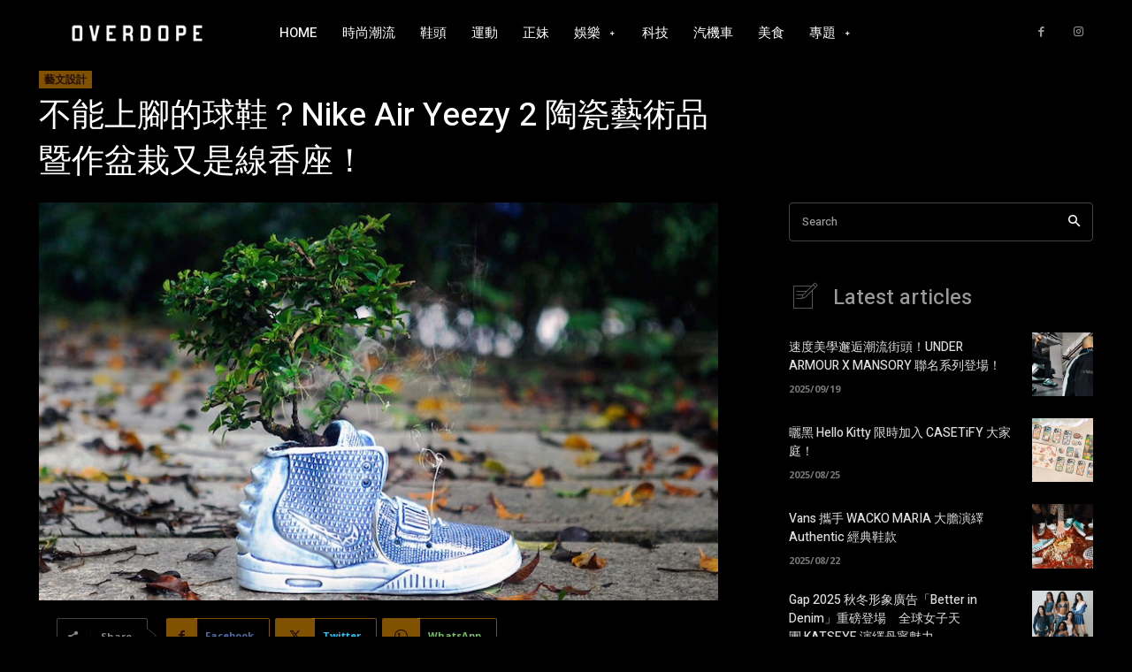

--- FILE ---
content_type: text/html; charset=UTF-8
request_url: https://overdope.com/wp-admin/admin-ajax.php?td_theme_name=Newspaper&v=12.6.1
body_size: 24
content:
{"323128":179}